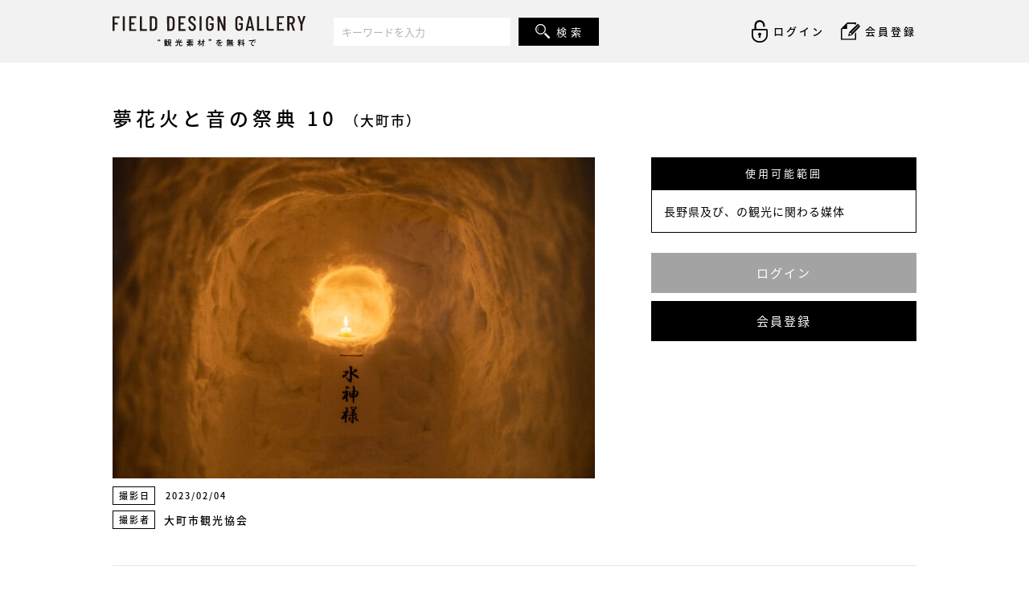

--- FILE ---
content_type: text/html; charset=UTF-8
request_url: https://gallery.field-design.jp/%E5%A4%A2%E8%8A%B1%E7%81%AB%E3%81%A8%E9%9F%B3%E3%81%AE%E7%A5%AD%E5%85%B8-010/
body_size: 11214
content:
<!DOCTYPE html>
<html lang="ja">
<head>
<meta charset="utf-8">
<!--[if IE]> <meta http-equiv="X-UA-Compatible" content="IE=edge"> <![endif]-->
<meta name="viewport" content="width=device-width,initial-scale=1.0,minimum-scale=1.0">

<meta name="description" content="長野県を中心に観光PRを目的とした利用であれば、用途を問わず無料で利用できる写真・画像の素材ダウンロードサイト「FIELD DESIGN GALLERY」です。ロイヤリティフリーだから何度でもご利用いただけます。">
<!-- icons -->
<link rel="shortcut icon" href="/assets/img/icon/favicon.ico">
<link rel="apple-touch-icon" href="/assets/img/icon/apple-touch-icon.png">
<!-- Google Font -->
<link href="https://fonts.googleapis.com/css?family=Barlow+Condensed" rel="stylesheet">
<!-- Stylesheet -->
<link rel="stylesheet" href="https://cdnjs.cloudflare.com/ajax/libs/normalize/5.0.0/normalize.min.css">
<link rel="stylesheet" href="/assets/css/style.css">
<!-- Modernizr -->
<script src="https://cdnjs.cloudflare.com/ajax/libs/modernizr/2.8.3/modernizr.min.js"></script>
<!--- jQuery -->
<script src="https://code.jquery.com/jquery-3.2.1.min.js"></script>
<script src="https://code.jquery.com/jquery-migrate-3.0.1.min.js"></script>


		<!-- All in One SEO 4.5.9.2 - aioseo.com -->
		<title>夢花火と音の祭典 10 | FIELD DESIGN GALLERY</title>
		<meta name="description" content="夢花火と音の祭典 10" />
		<meta name="robots" content="max-image-preview:large" />
		<link rel="canonical" href="https://gallery.field-design.jp/%e5%a4%a2%e8%8a%b1%e7%81%ab%e3%81%a8%e9%9f%b3%e3%81%ae%e7%a5%ad%e5%85%b8-010/" />
		<meta name="generator" content="All in One SEO (AIOSEO) 4.5.9.2" />
		<meta property="og:locale" content="ja_JP" />
		<meta property="og:site_name" content="FIELD DESIGN GALLERY | 長野県を中心に観光PRを目的とした利用であれば、用途を問わず無料で利用できる写真・画像の素材ダウンロードサイト「FIELD DESIGN GALLERY」です。ロイヤリティフリーだから何度でもご利用いただけます。" />
		<meta property="og:type" content="article" />
		<meta property="og:title" content="夢花火と音の祭典 10 | FIELD DESIGN GALLERY" />
		<meta property="og:description" content="夢花火と音の祭典 10" />
		<meta property="og:url" content="https://gallery.field-design.jp/%e5%a4%a2%e8%8a%b1%e7%81%ab%e3%81%a8%e9%9f%b3%e3%81%ae%e7%a5%ad%e5%85%b8-010/" />
		<meta property="article:published_time" content="2023-02-15T07:14:18+00:00" />
		<meta property="article:modified_time" content="2023-02-15T07:31:01+00:00" />
		<meta name="twitter:card" content="summary_large_image" />
		<meta name="twitter:title" content="夢花火と音の祭典 10 | FIELD DESIGN GALLERY" />
		<meta name="twitter:description" content="夢花火と音の祭典 10" />
		<meta name="google" content="nositelinkssearchbox" />
		<script type="application/ld+json" class="aioseo-schema">
			{"@context":"https:\/\/schema.org","@graph":[{"@type":"BreadcrumbList","@id":"https:\/\/gallery.field-design.jp\/%e5%a4%a2%e8%8a%b1%e7%81%ab%e3%81%a8%e9%9f%b3%e3%81%ae%e7%a5%ad%e5%85%b8-010\/#breadcrumblist","itemListElement":[{"@type":"ListItem","@id":"https:\/\/gallery.field-design.jp\/#listItem","position":1,"name":"\u5bb6","item":"https:\/\/gallery.field-design.jp\/","nextItem":"https:\/\/gallery.field-design.jp\/%e5%a4%a2%e8%8a%b1%e7%81%ab%e3%81%a8%e9%9f%b3%e3%81%ae%e7%a5%ad%e5%85%b8-010\/#listItem"},{"@type":"ListItem","@id":"https:\/\/gallery.field-design.jp\/%e5%a4%a2%e8%8a%b1%e7%81%ab%e3%81%a8%e9%9f%b3%e3%81%ae%e7%a5%ad%e5%85%b8-010\/#listItem","position":2,"name":"\u5922\u82b1\u706b\u3068\u97f3\u306e\u796d\u5178 10","previousItem":"https:\/\/gallery.field-design.jp\/#listItem"}]},{"@type":"ItemPage","@id":"https:\/\/gallery.field-design.jp\/%e5%a4%a2%e8%8a%b1%e7%81%ab%e3%81%a8%e9%9f%b3%e3%81%ae%e7%a5%ad%e5%85%b8-010\/#itempage","url":"https:\/\/gallery.field-design.jp\/%e5%a4%a2%e8%8a%b1%e7%81%ab%e3%81%a8%e9%9f%b3%e3%81%ae%e7%a5%ad%e5%85%b8-010\/","name":"\u5922\u82b1\u706b\u3068\u97f3\u306e\u796d\u5178 10 | FIELD DESIGN GALLERY","description":"\u5922\u82b1\u706b\u3068\u97f3\u306e\u796d\u5178 10","inLanguage":"ja","isPartOf":{"@id":"https:\/\/gallery.field-design.jp\/#website"},"breadcrumb":{"@id":"https:\/\/gallery.field-design.jp\/%e5%a4%a2%e8%8a%b1%e7%81%ab%e3%81%a8%e9%9f%b3%e3%81%ae%e7%a5%ad%e5%85%b8-010\/#breadcrumblist"},"author":{"@id":"https:\/\/gallery.field-design.jp\/author\/omachi_test\/#author"},"creator":{"@id":"https:\/\/gallery.field-design.jp\/author\/omachi_test\/#author"},"datePublished":"2023-02-15T16:14:18+09:00","dateModified":"2023-02-15T16:31:01+09:00"},{"@type":"Organization","@id":"https:\/\/gallery.field-design.jp\/#organization","name":"FIELD DESIGN GALLERY","url":"https:\/\/gallery.field-design.jp\/"},{"@type":"Person","@id":"https:\/\/gallery.field-design.jp\/author\/omachi_test\/#author","url":"https:\/\/gallery.field-design.jp\/author\/omachi_test\/","name":"omachi_test","image":{"@type":"ImageObject","@id":"https:\/\/gallery.field-design.jp\/%e5%a4%a2%e8%8a%b1%e7%81%ab%e3%81%a8%e9%9f%b3%e3%81%ae%e7%a5%ad%e5%85%b8-010\/#authorImage","url":"https:\/\/gallery.field-design.jp\/wp-content\/plugins\/ultimate-member\/assets\/img\/default_avatar.jpg","width":96,"height":96,"caption":"omachi_test"}},{"@type":"WebSite","@id":"https:\/\/gallery.field-design.jp\/#website","url":"https:\/\/gallery.field-design.jp\/","name":"FIELD DESIGN GALLERY","description":"\u9577\u91ce\u770c\u3092\u4e2d\u5fc3\u306b\u89b3\u5149PR\u3092\u76ee\u7684\u3068\u3057\u305f\u5229\u7528\u3067\u3042\u308c\u3070\u3001\u7528\u9014\u3092\u554f\u308f\u305a\u7121\u6599\u3067\u5229\u7528\u3067\u304d\u308b\u5199\u771f\u30fb\u753b\u50cf\u306e\u7d20\u6750\u30c0\u30a6\u30f3\u30ed\u30fc\u30c9\u30b5\u30a4\u30c8\u300cFIELD DESIGN GALLERY\u300d\u3067\u3059\u3002\u30ed\u30a4\u30e4\u30ea\u30c6\u30a3\u30d5\u30ea\u30fc\u3060\u304b\u3089\u4f55\u5ea6\u3067\u3082\u3054\u5229\u7528\u3044\u305f\u3060\u3051\u307e\u3059\u3002","inLanguage":"ja","publisher":{"@id":"https:\/\/gallery.field-design.jp\/#organization"}}]}
		</script>
		<!-- All in One SEO -->

<script type="text/javascript">
/* <![CDATA[ */
window._wpemojiSettings = {"baseUrl":"https:\/\/s.w.org\/images\/core\/emoji\/14.0.0\/72x72\/","ext":".png","svgUrl":"https:\/\/s.w.org\/images\/core\/emoji\/14.0.0\/svg\/","svgExt":".svg","source":{"concatemoji":"https:\/\/gallery.field-design.jp\/wp-includes\/js\/wp-emoji-release.min.js?ver=6.4.7"}};
/*! This file is auto-generated */
!function(i,n){var o,s,e;function c(e){try{var t={supportTests:e,timestamp:(new Date).valueOf()};sessionStorage.setItem(o,JSON.stringify(t))}catch(e){}}function p(e,t,n){e.clearRect(0,0,e.canvas.width,e.canvas.height),e.fillText(t,0,0);var t=new Uint32Array(e.getImageData(0,0,e.canvas.width,e.canvas.height).data),r=(e.clearRect(0,0,e.canvas.width,e.canvas.height),e.fillText(n,0,0),new Uint32Array(e.getImageData(0,0,e.canvas.width,e.canvas.height).data));return t.every(function(e,t){return e===r[t]})}function u(e,t,n){switch(t){case"flag":return n(e,"\ud83c\udff3\ufe0f\u200d\u26a7\ufe0f","\ud83c\udff3\ufe0f\u200b\u26a7\ufe0f")?!1:!n(e,"\ud83c\uddfa\ud83c\uddf3","\ud83c\uddfa\u200b\ud83c\uddf3")&&!n(e,"\ud83c\udff4\udb40\udc67\udb40\udc62\udb40\udc65\udb40\udc6e\udb40\udc67\udb40\udc7f","\ud83c\udff4\u200b\udb40\udc67\u200b\udb40\udc62\u200b\udb40\udc65\u200b\udb40\udc6e\u200b\udb40\udc67\u200b\udb40\udc7f");case"emoji":return!n(e,"\ud83e\udef1\ud83c\udffb\u200d\ud83e\udef2\ud83c\udfff","\ud83e\udef1\ud83c\udffb\u200b\ud83e\udef2\ud83c\udfff")}return!1}function f(e,t,n){var r="undefined"!=typeof WorkerGlobalScope&&self instanceof WorkerGlobalScope?new OffscreenCanvas(300,150):i.createElement("canvas"),a=r.getContext("2d",{willReadFrequently:!0}),o=(a.textBaseline="top",a.font="600 32px Arial",{});return e.forEach(function(e){o[e]=t(a,e,n)}),o}function t(e){var t=i.createElement("script");t.src=e,t.defer=!0,i.head.appendChild(t)}"undefined"!=typeof Promise&&(o="wpEmojiSettingsSupports",s=["flag","emoji"],n.supports={everything:!0,everythingExceptFlag:!0},e=new Promise(function(e){i.addEventListener("DOMContentLoaded",e,{once:!0})}),new Promise(function(t){var n=function(){try{var e=JSON.parse(sessionStorage.getItem(o));if("object"==typeof e&&"number"==typeof e.timestamp&&(new Date).valueOf()<e.timestamp+604800&&"object"==typeof e.supportTests)return e.supportTests}catch(e){}return null}();if(!n){if("undefined"!=typeof Worker&&"undefined"!=typeof OffscreenCanvas&&"undefined"!=typeof URL&&URL.createObjectURL&&"undefined"!=typeof Blob)try{var e="postMessage("+f.toString()+"("+[JSON.stringify(s),u.toString(),p.toString()].join(",")+"));",r=new Blob([e],{type:"text/javascript"}),a=new Worker(URL.createObjectURL(r),{name:"wpTestEmojiSupports"});return void(a.onmessage=function(e){c(n=e.data),a.terminate(),t(n)})}catch(e){}c(n=f(s,u,p))}t(n)}).then(function(e){for(var t in e)n.supports[t]=e[t],n.supports.everything=n.supports.everything&&n.supports[t],"flag"!==t&&(n.supports.everythingExceptFlag=n.supports.everythingExceptFlag&&n.supports[t]);n.supports.everythingExceptFlag=n.supports.everythingExceptFlag&&!n.supports.flag,n.DOMReady=!1,n.readyCallback=function(){n.DOMReady=!0}}).then(function(){return e}).then(function(){var e;n.supports.everything||(n.readyCallback(),(e=n.source||{}).concatemoji?t(e.concatemoji):e.wpemoji&&e.twemoji&&(t(e.twemoji),t(e.wpemoji)))}))}((window,document),window._wpemojiSettings);
/* ]]> */
</script>
<style id='wp-emoji-styles-inline-css' type='text/css'>

	img.wp-smiley, img.emoji {
		display: inline !important;
		border: none !important;
		box-shadow: none !important;
		height: 1em !important;
		width: 1em !important;
		margin: 0 0.07em !important;
		vertical-align: -0.1em !important;
		background: none !important;
		padding: 0 !important;
	}
</style>
<link rel='stylesheet' id='wp-block-library-css' href='https://gallery.field-design.jp/wp-includes/css/dist/block-library/style.min.css?ver=6.4.7' type='text/css' media='all' />
<style id='classic-theme-styles-inline-css' type='text/css'>
/*! This file is auto-generated */
.wp-block-button__link{color:#fff;background-color:#32373c;border-radius:9999px;box-shadow:none;text-decoration:none;padding:calc(.667em + 2px) calc(1.333em + 2px);font-size:1.125em}.wp-block-file__button{background:#32373c;color:#fff;text-decoration:none}
</style>
<style id='global-styles-inline-css' type='text/css'>
body{--wp--preset--color--black: #000000;--wp--preset--color--cyan-bluish-gray: #abb8c3;--wp--preset--color--white: #ffffff;--wp--preset--color--pale-pink: #f78da7;--wp--preset--color--vivid-red: #cf2e2e;--wp--preset--color--luminous-vivid-orange: #ff6900;--wp--preset--color--luminous-vivid-amber: #fcb900;--wp--preset--color--light-green-cyan: #7bdcb5;--wp--preset--color--vivid-green-cyan: #00d084;--wp--preset--color--pale-cyan-blue: #8ed1fc;--wp--preset--color--vivid-cyan-blue: #0693e3;--wp--preset--color--vivid-purple: #9b51e0;--wp--preset--gradient--vivid-cyan-blue-to-vivid-purple: linear-gradient(135deg,rgba(6,147,227,1) 0%,rgb(155,81,224) 100%);--wp--preset--gradient--light-green-cyan-to-vivid-green-cyan: linear-gradient(135deg,rgb(122,220,180) 0%,rgb(0,208,130) 100%);--wp--preset--gradient--luminous-vivid-amber-to-luminous-vivid-orange: linear-gradient(135deg,rgba(252,185,0,1) 0%,rgba(255,105,0,1) 100%);--wp--preset--gradient--luminous-vivid-orange-to-vivid-red: linear-gradient(135deg,rgba(255,105,0,1) 0%,rgb(207,46,46) 100%);--wp--preset--gradient--very-light-gray-to-cyan-bluish-gray: linear-gradient(135deg,rgb(238,238,238) 0%,rgb(169,184,195) 100%);--wp--preset--gradient--cool-to-warm-spectrum: linear-gradient(135deg,rgb(74,234,220) 0%,rgb(151,120,209) 20%,rgb(207,42,186) 40%,rgb(238,44,130) 60%,rgb(251,105,98) 80%,rgb(254,248,76) 100%);--wp--preset--gradient--blush-light-purple: linear-gradient(135deg,rgb(255,206,236) 0%,rgb(152,150,240) 100%);--wp--preset--gradient--blush-bordeaux: linear-gradient(135deg,rgb(254,205,165) 0%,rgb(254,45,45) 50%,rgb(107,0,62) 100%);--wp--preset--gradient--luminous-dusk: linear-gradient(135deg,rgb(255,203,112) 0%,rgb(199,81,192) 50%,rgb(65,88,208) 100%);--wp--preset--gradient--pale-ocean: linear-gradient(135deg,rgb(255,245,203) 0%,rgb(182,227,212) 50%,rgb(51,167,181) 100%);--wp--preset--gradient--electric-grass: linear-gradient(135deg,rgb(202,248,128) 0%,rgb(113,206,126) 100%);--wp--preset--gradient--midnight: linear-gradient(135deg,rgb(2,3,129) 0%,rgb(40,116,252) 100%);--wp--preset--font-size--small: 13px;--wp--preset--font-size--medium: 20px;--wp--preset--font-size--large: 36px;--wp--preset--font-size--x-large: 42px;--wp--preset--spacing--20: 0.44rem;--wp--preset--spacing--30: 0.67rem;--wp--preset--spacing--40: 1rem;--wp--preset--spacing--50: 1.5rem;--wp--preset--spacing--60: 2.25rem;--wp--preset--spacing--70: 3.38rem;--wp--preset--spacing--80: 5.06rem;--wp--preset--shadow--natural: 6px 6px 9px rgba(0, 0, 0, 0.2);--wp--preset--shadow--deep: 12px 12px 50px rgba(0, 0, 0, 0.4);--wp--preset--shadow--sharp: 6px 6px 0px rgba(0, 0, 0, 0.2);--wp--preset--shadow--outlined: 6px 6px 0px -3px rgba(255, 255, 255, 1), 6px 6px rgba(0, 0, 0, 1);--wp--preset--shadow--crisp: 6px 6px 0px rgba(0, 0, 0, 1);}:where(.is-layout-flex){gap: 0.5em;}:where(.is-layout-grid){gap: 0.5em;}body .is-layout-flow > .alignleft{float: left;margin-inline-start: 0;margin-inline-end: 2em;}body .is-layout-flow > .alignright{float: right;margin-inline-start: 2em;margin-inline-end: 0;}body .is-layout-flow > .aligncenter{margin-left: auto !important;margin-right: auto !important;}body .is-layout-constrained > .alignleft{float: left;margin-inline-start: 0;margin-inline-end: 2em;}body .is-layout-constrained > .alignright{float: right;margin-inline-start: 2em;margin-inline-end: 0;}body .is-layout-constrained > .aligncenter{margin-left: auto !important;margin-right: auto !important;}body .is-layout-constrained > :where(:not(.alignleft):not(.alignright):not(.alignfull)){max-width: var(--wp--style--global--content-size);margin-left: auto !important;margin-right: auto !important;}body .is-layout-constrained > .alignwide{max-width: var(--wp--style--global--wide-size);}body .is-layout-flex{display: flex;}body .is-layout-flex{flex-wrap: wrap;align-items: center;}body .is-layout-flex > *{margin: 0;}body .is-layout-grid{display: grid;}body .is-layout-grid > *{margin: 0;}:where(.wp-block-columns.is-layout-flex){gap: 2em;}:where(.wp-block-columns.is-layout-grid){gap: 2em;}:where(.wp-block-post-template.is-layout-flex){gap: 1.25em;}:where(.wp-block-post-template.is-layout-grid){gap: 1.25em;}.has-black-color{color: var(--wp--preset--color--black) !important;}.has-cyan-bluish-gray-color{color: var(--wp--preset--color--cyan-bluish-gray) !important;}.has-white-color{color: var(--wp--preset--color--white) !important;}.has-pale-pink-color{color: var(--wp--preset--color--pale-pink) !important;}.has-vivid-red-color{color: var(--wp--preset--color--vivid-red) !important;}.has-luminous-vivid-orange-color{color: var(--wp--preset--color--luminous-vivid-orange) !important;}.has-luminous-vivid-amber-color{color: var(--wp--preset--color--luminous-vivid-amber) !important;}.has-light-green-cyan-color{color: var(--wp--preset--color--light-green-cyan) !important;}.has-vivid-green-cyan-color{color: var(--wp--preset--color--vivid-green-cyan) !important;}.has-pale-cyan-blue-color{color: var(--wp--preset--color--pale-cyan-blue) !important;}.has-vivid-cyan-blue-color{color: var(--wp--preset--color--vivid-cyan-blue) !important;}.has-vivid-purple-color{color: var(--wp--preset--color--vivid-purple) !important;}.has-black-background-color{background-color: var(--wp--preset--color--black) !important;}.has-cyan-bluish-gray-background-color{background-color: var(--wp--preset--color--cyan-bluish-gray) !important;}.has-white-background-color{background-color: var(--wp--preset--color--white) !important;}.has-pale-pink-background-color{background-color: var(--wp--preset--color--pale-pink) !important;}.has-vivid-red-background-color{background-color: var(--wp--preset--color--vivid-red) !important;}.has-luminous-vivid-orange-background-color{background-color: var(--wp--preset--color--luminous-vivid-orange) !important;}.has-luminous-vivid-amber-background-color{background-color: var(--wp--preset--color--luminous-vivid-amber) !important;}.has-light-green-cyan-background-color{background-color: var(--wp--preset--color--light-green-cyan) !important;}.has-vivid-green-cyan-background-color{background-color: var(--wp--preset--color--vivid-green-cyan) !important;}.has-pale-cyan-blue-background-color{background-color: var(--wp--preset--color--pale-cyan-blue) !important;}.has-vivid-cyan-blue-background-color{background-color: var(--wp--preset--color--vivid-cyan-blue) !important;}.has-vivid-purple-background-color{background-color: var(--wp--preset--color--vivid-purple) !important;}.has-black-border-color{border-color: var(--wp--preset--color--black) !important;}.has-cyan-bluish-gray-border-color{border-color: var(--wp--preset--color--cyan-bluish-gray) !important;}.has-white-border-color{border-color: var(--wp--preset--color--white) !important;}.has-pale-pink-border-color{border-color: var(--wp--preset--color--pale-pink) !important;}.has-vivid-red-border-color{border-color: var(--wp--preset--color--vivid-red) !important;}.has-luminous-vivid-orange-border-color{border-color: var(--wp--preset--color--luminous-vivid-orange) !important;}.has-luminous-vivid-amber-border-color{border-color: var(--wp--preset--color--luminous-vivid-amber) !important;}.has-light-green-cyan-border-color{border-color: var(--wp--preset--color--light-green-cyan) !important;}.has-vivid-green-cyan-border-color{border-color: var(--wp--preset--color--vivid-green-cyan) !important;}.has-pale-cyan-blue-border-color{border-color: var(--wp--preset--color--pale-cyan-blue) !important;}.has-vivid-cyan-blue-border-color{border-color: var(--wp--preset--color--vivid-cyan-blue) !important;}.has-vivid-purple-border-color{border-color: var(--wp--preset--color--vivid-purple) !important;}.has-vivid-cyan-blue-to-vivid-purple-gradient-background{background: var(--wp--preset--gradient--vivid-cyan-blue-to-vivid-purple) !important;}.has-light-green-cyan-to-vivid-green-cyan-gradient-background{background: var(--wp--preset--gradient--light-green-cyan-to-vivid-green-cyan) !important;}.has-luminous-vivid-amber-to-luminous-vivid-orange-gradient-background{background: var(--wp--preset--gradient--luminous-vivid-amber-to-luminous-vivid-orange) !important;}.has-luminous-vivid-orange-to-vivid-red-gradient-background{background: var(--wp--preset--gradient--luminous-vivid-orange-to-vivid-red) !important;}.has-very-light-gray-to-cyan-bluish-gray-gradient-background{background: var(--wp--preset--gradient--very-light-gray-to-cyan-bluish-gray) !important;}.has-cool-to-warm-spectrum-gradient-background{background: var(--wp--preset--gradient--cool-to-warm-spectrum) !important;}.has-blush-light-purple-gradient-background{background: var(--wp--preset--gradient--blush-light-purple) !important;}.has-blush-bordeaux-gradient-background{background: var(--wp--preset--gradient--blush-bordeaux) !important;}.has-luminous-dusk-gradient-background{background: var(--wp--preset--gradient--luminous-dusk) !important;}.has-pale-ocean-gradient-background{background: var(--wp--preset--gradient--pale-ocean) !important;}.has-electric-grass-gradient-background{background: var(--wp--preset--gradient--electric-grass) !important;}.has-midnight-gradient-background{background: var(--wp--preset--gradient--midnight) !important;}.has-small-font-size{font-size: var(--wp--preset--font-size--small) !important;}.has-medium-font-size{font-size: var(--wp--preset--font-size--medium) !important;}.has-large-font-size{font-size: var(--wp--preset--font-size--large) !important;}.has-x-large-font-size{font-size: var(--wp--preset--font-size--x-large) !important;}
.wp-block-navigation a:where(:not(.wp-element-button)){color: inherit;}
:where(.wp-block-post-template.is-layout-flex){gap: 1.25em;}:where(.wp-block-post-template.is-layout-grid){gap: 1.25em;}
:where(.wp-block-columns.is-layout-flex){gap: 2em;}:where(.wp-block-columns.is-layout-grid){gap: 2em;}
.wp-block-pullquote{font-size: 1.5em;line-height: 1.6;}
</style>
<link rel='stylesheet' id='um_modal-css' href='https://gallery.field-design.jp/wp-content/plugins/ultimate-member/assets/css/um-modal.min.css?ver=2.8.4' type='text/css' media='all' />
<link rel='stylesheet' id='um_ui-css' href='https://gallery.field-design.jp/wp-content/plugins/ultimate-member/assets/libs/jquery-ui/jquery-ui.min.css?ver=1.13.2' type='text/css' media='all' />
<link rel='stylesheet' id='um_tipsy-css' href='https://gallery.field-design.jp/wp-content/plugins/ultimate-member/assets/libs/tipsy/tipsy.min.css?ver=1.0.0a' type='text/css' media='all' />
<link rel='stylesheet' id='um_raty-css' href='https://gallery.field-design.jp/wp-content/plugins/ultimate-member/assets/libs/raty/um-raty.min.css?ver=2.6.0' type='text/css' media='all' />
<link rel='stylesheet' id='um_fonticons_ii-css' href='https://gallery.field-design.jp/wp-content/plugins/ultimate-member/assets/libs/legacy/fonticons/fonticons-ii.min.css?ver=2.8.4' type='text/css' media='all' />
<link rel='stylesheet' id='um_fonticons_fa-css' href='https://gallery.field-design.jp/wp-content/plugins/ultimate-member/assets/libs/legacy/fonticons/fonticons-fa.min.css?ver=2.8.4' type='text/css' media='all' />
<link rel='stylesheet' id='select2-css' href='https://gallery.field-design.jp/wp-content/plugins/ultimate-member/assets/libs/select2/select2.min.css?ver=4.0.13' type='text/css' media='all' />
<link rel='stylesheet' id='um_fileupload-css' href='https://gallery.field-design.jp/wp-content/plugins/ultimate-member/assets/css/um-fileupload.min.css?ver=2.8.4' type='text/css' media='all' />
<link rel='stylesheet' id='um_datetime-css' href='https://gallery.field-design.jp/wp-content/plugins/ultimate-member/assets/libs/pickadate/default.min.css?ver=3.6.2' type='text/css' media='all' />
<link rel='stylesheet' id='um_datetime_date-css' href='https://gallery.field-design.jp/wp-content/plugins/ultimate-member/assets/libs/pickadate/default.date.min.css?ver=3.6.2' type='text/css' media='all' />
<link rel='stylesheet' id='um_datetime_time-css' href='https://gallery.field-design.jp/wp-content/plugins/ultimate-member/assets/libs/pickadate/default.time.min.css?ver=3.6.2' type='text/css' media='all' />
<link rel='stylesheet' id='um_common-css' href='https://gallery.field-design.jp/wp-content/plugins/ultimate-member/assets/css/common.min.css?ver=2.8.4' type='text/css' media='all' />
<link rel='stylesheet' id='um_responsive-css' href='https://gallery.field-design.jp/wp-content/plugins/ultimate-member/assets/css/um-responsive.min.css?ver=2.8.4' type='text/css' media='all' />
<link rel='stylesheet' id='um_styles-css' href='https://gallery.field-design.jp/wp-content/plugins/ultimate-member/assets/css/um-styles.min.css?ver=2.8.4' type='text/css' media='all' />
<link rel='stylesheet' id='um_crop-css' href='https://gallery.field-design.jp/wp-content/plugins/ultimate-member/assets/libs/cropper/cropper.min.css?ver=1.6.1' type='text/css' media='all' />
<link rel='stylesheet' id='um_profile-css' href='https://gallery.field-design.jp/wp-content/plugins/ultimate-member/assets/css/um-profile.min.css?ver=2.8.4' type='text/css' media='all' />
<link rel='stylesheet' id='um_account-css' href='https://gallery.field-design.jp/wp-content/plugins/ultimate-member/assets/css/um-account.min.css?ver=2.8.4' type='text/css' media='all' />
<link rel='stylesheet' id='um_misc-css' href='https://gallery.field-design.jp/wp-content/plugins/ultimate-member/assets/css/um-misc.min.css?ver=2.8.4' type='text/css' media='all' />
<link rel='stylesheet' id='um_default_css-css' href='https://gallery.field-design.jp/wp-content/plugins/ultimate-member/assets/css/um-old-default.min.css?ver=2.8.4' type='text/css' media='all' />
<script type="text/javascript" src="https://gallery.field-design.jp/wp-includes/js/jquery/jquery.min.js?ver=3.7.1" id="jquery-core-js"></script>
<script type="text/javascript" src="https://gallery.field-design.jp/wp-includes/js/jquery/jquery-migrate.min.js?ver=3.4.1" id="jquery-migrate-js"></script>
<script type="text/javascript" src="https://gallery.field-design.jp/wp-content/plugins/ultimate-member/assets/js/um-gdpr.min.js?ver=2.8.4" id="um-gdpr-js"></script>
<link rel="https://api.w.org/" href="https://gallery.field-design.jp/wp-json/" /><link rel="alternate" type="application/json" href="https://gallery.field-design.jp/wp-json/wp/v2/media/3656" /><link rel="EditURI" type="application/rsd+xml" title="RSD" href="https://gallery.field-design.jp/xmlrpc.php?rsd" />
<meta name="generator" content="WordPress 6.4.7" />
<link rel='shortlink' href='https://gallery.field-design.jp/?p=3656' />
<link rel="alternate" type="application/json+oembed" href="https://gallery.field-design.jp/wp-json/oembed/1.0/embed?url=https%3A%2F%2Fgallery.field-design.jp%2F%25e5%25a4%25a2%25e8%258a%25b1%25e7%2581%25ab%25e3%2581%25a8%25e9%259f%25b3%25e3%2581%25ae%25e7%25a5%25ad%25e5%2585%25b8-010%2F" />
<link rel="alternate" type="text/xml+oembed" href="https://gallery.field-design.jp/wp-json/oembed/1.0/embed?url=https%3A%2F%2Fgallery.field-design.jp%2F%25e5%25a4%25a2%25e8%258a%25b1%25e7%2581%25ab%25e3%2581%25a8%25e9%259f%25b3%25e3%2581%25ae%25e7%25a5%25ad%25e5%2585%25b8-010%2F&#038;format=xml" />
		<style type="text/css">
			.um_request_name {
				display: none !important;
			}
		</style>
			<script>
			document.documentElement.className = document.documentElement.className.replace( 'no-js', 'js' );
		</script>
				<style>
			.no-js img.lazyload { display: none; }
			figure.wp-block-image img.lazyloading { min-width: 150px; }
							.lazyload, .lazyloading { opacity: 0; }
				.lazyloaded {
					opacity: 1;
					transition: opacity 400ms;
					transition-delay: 0ms;
				}
					</style>
		</head>
<body class="page" id="top">
<!-- Google Tag Manager -->
<script>(function(w,d,s,l,i){w[l]=w[l]||[];w[l].push({'gtm.start':
new Date().getTime(),event:'gtm.js'});var f=d.getElementsByTagName(s)[0],
j=d.createElement(s),dl=l!='dataLayer'?'&l='+l:'';j.async=true;j.src=
'https://www.googletagmanager.com/gtm.js?id='+i+dl;f.parentNode.insertBefore(j,f);
})(window,document,'script','dataLayer','GTM-PCX8VBG');</script>
<!-- End Google Tag Manager -->
<!-- Google Tag Manager (noscript) -->
<noscript><iframe 
height="0" width="0" style="display:none;visibility:hidden" data-src="https://www.googletagmanager.com/ns.html?id=GTM-PCX8VBG" class="lazyload" src="[data-uri]"></iframe></noscript>
<!-- End Google Tag Manager (noscript) -->
<!-- <script>jQuery(window).load(function(){ jQuery("[data-loading]").fadeOut(2000); });</script>
<div data-loading></div> -->
<!-- START global-header -->
<header class="global-header">
    <div data-lg>
        <div class="logo">
            <a href="/"><img  alt="FIELD DESIGN GALLERY 長野の観光素材を無料で" data-src="/assets/img/common/logo_header.svg" class="lazyload" src="[data-uri]"><noscript><img src="/assets/img/common/logo_header.svg" alt="FIELD DESIGN GALLERY 長野の観光素材を無料で"></noscript></a>
        </div>
        <form role="search" method="get" id="searchform" action="/">
            <div class="keyword">
                <div class="wrap">
                    <input type="text" value="" name="s" id="s" placeholder="キーワードを入力" />
            		<button type="submit" id="keywordsubmit" class="keyword-btn" /><span>検 索</span></button>
                </div>
            </div>
        </form>
        <nav class="pc-nav">
	                    <ul>
                <li><a class="login" href="#login"><img  alt="FIELD DESIGN GALLERY ログイン" data-src="/assets/img/common/icon_login.svg" class="lazyload" src="[data-uri]"><noscript><img src="/assets/img/common/icon_login.svg" alt="FIELD DESIGN GALLERY ログイン"></noscript><span>ログイン</span></a></li>
                <li><a href="/register"><img  alt="FIELD DESIGN GALLERY 会員登録" data-src="/assets/img/common/icon_entry.svg" class="lazyload" src="[data-uri]"><noscript><img src="/assets/img/common/icon_entry.svg" alt="FIELD DESIGN GALLERY 会員登録"></noscript><span>会員登録</span></a></li>
            </ul>
			        </nav>
        <!-- START sp-nav -->
<div class="sp-nav">
    <div class="button_container" id="toggle">
        <span class="top"></span>
        <span class="middle"></span>
        <span class="bottom"></span>
    </div>
    <div class="overlay" id="overlay">
        <nav class="overlay-menu">
            <ul>
                <li ><a href="/">Home</a></li>
                <li><a class="login" href="#login">ログイン</a></li>
                <li><a href="/register">会員登録</a></li>
                <li><a href="/contact">お問い合わせ</a></li>
                <li><a href="https://www.instagram.com/nagano_trip_gallery/" target="_blank">Instaglam</a></li>
            </ul>
        </nav>
    </div>
    <i class="fa fa-search header-sp-search"></i>
</div>
<!-- END sp-nav -->
    </div>
</header>
<div class="sp-search">
    <form role="search" method="get" id="searchform" action="/">
        <div class="wrap">
            <input type="text" value="" name="s" id="s" placeholder="キーワードを入力" />
            <button type="submit" id="keywordsubmit" class="keyword-btn" /><span>検 索</span></button>
        </div>
    </form>
</div>
<!-- START modal -->
<div id="login">
    <p class="ttl">ログイン</p>
    <form class="login-form" action="https://gallery.field-design.jp/wp-login.php?redirect_to=/%E5%A4%A2%E8%8A%B1%E7%81%AB%E3%81%A8%E9%9F%B3%E3%81%AE%E7%A5%AD%E5%85%B8-010/" method="post">
        <p><input type="text" name="log" data-autofocus="" required placeholder="メールアドレス" id="login_username" value=""></p>
        <p><input type="password" name="pwd" required placeholder="パスワード" id="login_password" value=""></p>
        <input type="hidden" name="next" value="">
        <div><input type="submit" value="ログイン"></div>
    </form>
    <div class="um-col-alt-b">
		<a href="https://gallery.field-design.jp/password-reset/" class="um-link-alt">パスワードをお忘れですか ?</a>
	</div>
</div>
<div id="entry">
    <p class="ttl ttl-entry">会員登録</p>
    <form class="entry-form" action="" method="post">
        <p>
            <span>会社名または屋号</span>
            <input type="text" name="company" data-autofocus="" required id="id_company">
        </p>
        <p>
            <span>氏名</span>
            <input type="text" name="name" data-autofocus="" required id="id_name">
        </p>
        <p>
            <span>住所</span>
            <input type="text" name="address" data-autofocus="" required id="id_address">
        </p>
        <p>
            <span>電話番号</span>
            <input type="tel" name="tel" data-autofocus="" required id="id_tel">
        </p>
        <p>
            <span>メールアドレス</span>
            <input type="email" name="mail" data-autofocus="" required id="id_mail">
        </p>
        <!-- <p>
            <span>使用目的</span>
            <textarea name="purpose" rows="4" required id="id_purpose"></textarea>
        </p> -->
        <div class="caution">
            <p>この登録を完了すると、<a href="#">利用規約</a>と<a href="#">プライバシーポリシー</a>に同意されたことになります。</p>
        </div>
        <div><input type="submit" value="登 録"></div>
    </form>
</div>
<!-- END modal -->
<!-- END global-header -->

<!-- START main -->
<div class="main">
<div class="cd-section cd-selected">


<article>
    <div data-lg>
        <h2>夢花火と音の祭典 10<span>（大町市）</span></h2>
        <section class="container">
            <div class="content">
	                            <div class="image" style="background-image: url(https://s3.ap-northeast-1.amazonaws.com/gallery.field-design.jp/wp-content/uploads/2023/02/15161426/46bf3b6e09be03ec54baaa45a5952a70-600x400.jpg);">
                </div>
                                <div class="remarks">
                    	                                    <div class="date">
                        <p><span class="frame">撮影日</span><span>2023/02/04</span></p>
                    </div>
                    
                                        <div class="photographer">
                        <p>
	                        <span class="frame">撮影者</span><span>大町市観光協会</span>
	                        	                    </p>
                    </div>
                    
					                </div>
            </div>
            <aside>
                <div class="usage-range">
                    <h3>使用可能範囲</h3>
		            <p>長野県及び、の観光に関わる媒体</p>                </div>

                                <div class="non-login">
                    <a class="btn-login login" href="#login">ログイン</a>
                    <a class="btn-entry" href="/register/">会員登録</a>
                </div>
				            </aside>
        </section>
        <section class="relation">
            <h4>関連写真</h4>
			            <ul>
	                            <li><a style="background-image: url(https://gallery.field-design.jp/wp-content/uploads/2021/07/RYO08752-600x400.jpg);" href="/ryo08752"></a></li>
                                <li><a style="background-image: url(https://s3.ap-northeast-1.amazonaws.com/gallery.field-design.jp/wp-content/uploads/2022/12/07193142/006-1-1-400x600.jpg);" href="/006-1"></a></li>
                                <li><a style="background-image: url(https://s3.ap-northeast-1.amazonaws.com/gallery.field-design.jp/wp-content/uploads/2023/02/15142256/d5bdc74a6c699ad9b09827ac53134667-600x400.jpg);" href="/%e9%b9%bf%e5%b3%b6%e6%a7%8d%e3%82%b9%e3%82%ad%e3%83%bc%e5%a0%b4-40"></a></li>
                                <li><a style="background-image: url(https://gallery.field-design.jp/wp-content/uploads/2018/06/IMG_7020_1-600x400.jpg);" href="/img_7020_1"></a></li>
                                <li><a style="background-image: url(https://gallery.field-design.jp/wp-content/uploads/2018/06/170927_zikkasegi_1-600x400.jpg);" href="/170927_zikkasegi_1"></a></li>
                            </ul>
<!--
            <div class="more">
                <a href="#">さらに見る</a>
            </div>
-->
                    </section>
        <section class="keyword">
            <h4>関連キーワード</h4>
            <ul>
	                            <li><a href="/media_area/%e9%95%b7%e9%87%8e%e7%9c%8c/"><span>長野県</span></a></li>
                                <li><a href="/media_area/%e5%a4%a7%e7%94%ba%e5%b8%82/"><span>大町市</span></a></li>
                	                            <li><a href="/media_category/%e5%86%99%e7%9c%9f/"><span>写真</span></a></li>
                                <li><a href="/media_category/%e5%a4%9c%e6%99%af/"><span>夜景</span></a></li>
                                <li><a href="/media_category/%e5%86%ac/"><span>冬</span></a></li>
                                <li><a href="/media_category/%e7%a5%ad%e3%83%bb%e3%82%a4%e3%83%99%e3%83%b3%e3%83%88/"><span>祭・イベント</span></a></li>
                	                        </ul>
        </section>
    </div>
</article>



</div><!-- END cd-section -->
</div>
<!-- END main -->

<div class="cd-overlay"><!-- shadow layer visible when navigation is visible --></div>

<div class="btn-request">
    <a href="/request" data-smooth><i class="fa fa-paper-plane" aria-hidden="true"></i> <span>写真・映像撮影に関するお問い合わせはお気軽に</span></a>
</div>

<!-- START footer -->
<div class="backtop"><a href="#">PAGE TOP</a></div>
<footer>
    <div data-lg>
        <div class="logo">
            <a href="/">
                <img  alt="FIELD DESIGN GALLERY 長野の観光素材を無料で" data-src="/assets/img/common/logo_footer.svg" class="lazyload" src="[data-uri]"><noscript><img src="/assets/img/common/logo_footer.svg" alt="FIELD DESIGN GALLERY 長野の観光素材を無料で"></noscript>
            </a>
        </div>
        <ul class="nav-footer">
            <li><a href="/contact">＞ お問い合わせ</a></li>
            <li><a href="https://field-design.jp/" target="_blank">＞ 運営会社</a></li>
            <li><a href="/terms">＞ ご利用規約</a></li>
            <li><a href="/privacy-policy">＞ プライバシーポリシー</a></li>
        </ul>
        <p class="copyright">Copyright(C) field design gallerry All rights reserved.</p>
    </div>
</footer>
<!-- END footer -->

<!-- WEB Fonts -->
<link href="https://fonts.googleapis.com/earlyaccess/notosansjapanese.css" data-webfonts />
<link href="https://fonts.googleapis.com/earlyaccess/sawarabimincho.css" data-webfonts />
<!-- icon Fonts -->
<link rel="stylesheet" href="https://maxcdn.bootstrapcdn.com/font-awesome/4.7.0/css/font-awesome.min.css">

<!-- Optional Stylesheets -->
<link rel="stylesheet" href="https://cdnjs.cloudflare.com/ajax/libs/animate.css/3.5.2/animate.min.css">
<!-- Common Script -->
<script src="https://cdnjs.cloudflare.com/ajax/libs/flexibility/1.0.6/flexibility.js"></script>
<script src="https://cdnjs.cloudflare.com/ajax/libs/jquery-smooth-scroll/2.0.0/jquery.smooth-scroll.min.js"></script>
<script src="https://cdnjs.cloudflare.com/ajax/libs/jquery.matchHeight/0.7.0/jquery.matchHeight-min.js"></script>
<script src="/assets/js/3d-bold-navigation.min.js"></script>
<link rel="stylesheet" href="/assets/css/3d-bold-navigation.css">
<script src="/assets/js/modaal.min.js"></script>
<script src="/assets/js/common.min.js"></script>

<!-- Google map javascript api v3 -->
<script src="//maps.googleapis.com/maps/api/js?key="></script>

<!-- Page Script -->
<script>
//ダウンロードボタン
(function($){
$(function() {
    $('#downloadButton a').on('click', function(e){
        var hrefPath = $(this).attr('href');
        var fileName = $(this).attr('href').replace(/\\/g,'/').replace( /.*\//, '' );
        $target = $(e.target);
        $target.attr({
            download: fileName,
            href: hrefPath
        });
    });
});
})(jQuery);
</script>

<!--<pre></pre>-->

<div id="um_upload_single" style="display:none"></div>

<div id="um_view_photo" style="display:none">

	<a href="javascript:void(0);" data-action="um_remove_modal" class="um-modal-close"
	   aria-label="写真モーダルを閉じる">
		<i class="um-faicon-times"></i>
	</a>

	<div class="um-modal-body photo">
		<div class="um-modal-photo"></div>
	</div>

</div>
<script type="text/javascript" src="https://gallery.field-design.jp/wp-content/plugins/wp-smushit/app/assets/js/smush-lazy-load.min.js?ver=3.15.5" id="smush-lazy-load-js"></script>
<script type="text/javascript" src="https://gallery.field-design.jp/wp-includes/js/underscore.min.js?ver=1.13.4" id="underscore-js"></script>
<script type="text/javascript" id="wp-util-js-extra">
/* <![CDATA[ */
var _wpUtilSettings = {"ajax":{"url":"\/wp-admin\/admin-ajax.php"}};
/* ]]> */
</script>
<script type="text/javascript" src="https://gallery.field-design.jp/wp-includes/js/wp-util.min.js?ver=6.4.7" id="wp-util-js"></script>
<script type="text/javascript" src="https://gallery.field-design.jp/wp-includes/js/dist/vendor/wp-polyfill-inert.min.js?ver=3.1.2" id="wp-polyfill-inert-js"></script>
<script type="text/javascript" src="https://gallery.field-design.jp/wp-includes/js/dist/vendor/regenerator-runtime.min.js?ver=0.14.0" id="regenerator-runtime-js"></script>
<script type="text/javascript" src="https://gallery.field-design.jp/wp-includes/js/dist/vendor/wp-polyfill.min.js?ver=3.15.0" id="wp-polyfill-js"></script>
<script type="text/javascript" src="https://gallery.field-design.jp/wp-includes/js/dist/hooks.min.js?ver=c6aec9a8d4e5a5d543a1" id="wp-hooks-js"></script>
<script type="text/javascript" src="https://gallery.field-design.jp/wp-includes/js/dist/i18n.min.js?ver=7701b0c3857f914212ef" id="wp-i18n-js"></script>
<script type="text/javascript" id="wp-i18n-js-after">
/* <![CDATA[ */
wp.i18n.setLocaleData( { 'text direction\u0004ltr': [ 'ltr' ] } );
/* ]]> */
</script>
<script type="text/javascript" src="https://gallery.field-design.jp/wp-content/plugins/ultimate-member/assets/libs/tipsy/tipsy.min.js?ver=1.0.0a" id="um_tipsy-js"></script>
<script type="text/javascript" src="https://gallery.field-design.jp/wp-content/plugins/ultimate-member/assets/libs/pickadate/picker.min.js?ver=3.6.2" id="um_datetime-js"></script>
<script type="text/javascript" src="https://gallery.field-design.jp/wp-content/plugins/ultimate-member/assets/libs/pickadate/picker.date.min.js?ver=3.6.2" id="um_datetime_date-js"></script>
<script type="text/javascript" src="https://gallery.field-design.jp/wp-content/plugins/ultimate-member/assets/libs/pickadate/picker.time.min.js?ver=3.6.2" id="um_datetime_time-js"></script>
<script type="text/javascript" src="https://gallery.field-design.jp/wp-content/plugins/ultimate-member/assets/libs/pickadate/translations/ja_JP.min.js?ver=3.6.2" id="um_datetime_locale-js"></script>
<script type="text/javascript" id="um_common-js-extra">
/* <![CDATA[ */
var um_common_variables = {"locale":"ja"};
var um_common_variables = {"locale":"ja"};
/* ]]> */
</script>
<script type="text/javascript" src="https://gallery.field-design.jp/wp-content/plugins/ultimate-member/assets/js/common.min.js?ver=2.8.4" id="um_common-js"></script>
<script type="text/javascript" src="https://gallery.field-design.jp/wp-content/plugins/ultimate-member/assets/libs/cropper/cropper.min.js?ver=1.6.1" id="um_crop-js"></script>
<script type="text/javascript" id="um_frontend_common-js-extra">
/* <![CDATA[ */
var um_frontend_common_variables = [];
/* ]]> */
</script>
<script type="text/javascript" src="https://gallery.field-design.jp/wp-content/plugins/ultimate-member/assets/js/common-frontend.min.js?ver=2.8.4" id="um_frontend_common-js"></script>
<script type="text/javascript" src="https://gallery.field-design.jp/wp-content/plugins/ultimate-member/assets/js/um-modal.min.js?ver=2.8.4" id="um_modal-js"></script>
<script type="text/javascript" src="https://gallery.field-design.jp/wp-content/plugins/ultimate-member/assets/libs/jquery-form/jquery-form.min.js?ver=2.8.4" id="um_jquery_form-js"></script>
<script type="text/javascript" src="https://gallery.field-design.jp/wp-content/plugins/ultimate-member/assets/libs/fileupload/fileupload.js?ver=2.8.4" id="um_fileupload-js"></script>
<script type="text/javascript" src="https://gallery.field-design.jp/wp-content/plugins/ultimate-member/assets/js/um-functions.min.js?ver=2.8.4" id="um_functions-js"></script>
<script type="text/javascript" src="https://gallery.field-design.jp/wp-content/plugins/ultimate-member/assets/js/um-responsive.min.js?ver=2.8.4" id="um_responsive-js"></script>
<script type="text/javascript" src="https://gallery.field-design.jp/wp-content/plugins/ultimate-member/assets/js/um-conditional.min.js?ver=2.8.4" id="um_conditional-js"></script>
<script type="text/javascript" src="https://gallery.field-design.jp/wp-content/plugins/ultimate-member/assets/libs/select2/select2.full.min.js?ver=4.0.13" id="select2-js"></script>
<script type="text/javascript" src="https://gallery.field-design.jp/wp-content/plugins/ultimate-member/assets/libs/select2/i18n/ja.js?ver=4.0.13" id="um_select2_locale-js"></script>
<script type="text/javascript" src="https://gallery.field-design.jp/wp-content/plugins/ultimate-member/assets/libs/raty/um-raty.min.js?ver=2.6.0" id="um_raty-js"></script>
<script type="text/javascript" id="um_scripts-js-extra">
/* <![CDATA[ */
var um_scripts = {"max_upload_size":"1073741824","nonce":"68bd6aafe9"};
/* ]]> */
</script>
<script type="text/javascript" src="https://gallery.field-design.jp/wp-content/plugins/ultimate-member/assets/js/um-scripts.min.js?ver=2.8.4" id="um_scripts-js"></script>
<script type="text/javascript" src="https://gallery.field-design.jp/wp-content/plugins/ultimate-member/assets/js/um-profile.min.js?ver=2.8.4" id="um_profile-js"></script>
<script type="text/javascript" src="https://gallery.field-design.jp/wp-content/plugins/ultimate-member/assets/js/um-account.min.js?ver=2.8.4" id="um_account-js"></script>
        <script type="text/javascript">
            /* <![CDATA[ */
           document.querySelectorAll("ul.nav-menu").forEach(
               ulist => { 
                    if (ulist.querySelectorAll("li").length == 0) {
                        ulist.style.display = "none";

                                            } 
                }
           );
            /* ]]> */
        </script>
        		<script type="text/javascript">
			jQuery( window ).on( 'load', function() {
				jQuery('input[name="um_request"]').val('');
			});
		</script>
	
</body>
</html>


--- FILE ---
content_type: text/html; charset=utf-8
request_url: https://www.google.com/recaptcha/api2/aframe
body_size: 264
content:
<!DOCTYPE HTML><html><head><meta http-equiv="content-type" content="text/html; charset=UTF-8"></head><body><script nonce="aJzcgTMUK9btREcfeDed6g">/** Anti-fraud and anti-abuse applications only. See google.com/recaptcha */ try{var clients={'sodar':'https://pagead2.googlesyndication.com/pagead/sodar?'};window.addEventListener("message",function(a){try{if(a.source===window.parent){var b=JSON.parse(a.data);var c=clients[b['id']];if(c){var d=document.createElement('img');d.src=c+b['params']+'&rc='+(localStorage.getItem("rc::a")?sessionStorage.getItem("rc::b"):"");window.document.body.appendChild(d);sessionStorage.setItem("rc::e",parseInt(sessionStorage.getItem("rc::e")||0)+1);localStorage.setItem("rc::h",'1769027261426');}}}catch(b){}});window.parent.postMessage("_grecaptcha_ready", "*");}catch(b){}</script></body></html>

--- FILE ---
content_type: text/css
request_url: https://gallery.field-design.jp/assets/css/3d-bold-navigation.css
body_size: 2236
content:
/* --------------------------------

Primary style

-------------------------------- */
*, *::after, *::before {
  -webkit-box-sizing: border-box;
  -moz-box-sizing: border-box;
  box-sizing: border-box;
}

/* --------------------------------

Main Components

-------------------------------- */
.cd-nav-trigger {
  /* hamburger icon */
  position: fixed;
  z-index: 3;
  top: 12px;
  right: 5%;
  height: 44px;
  width: 44px;
  /* image replacement */
  overflow: hidden;
  text-indent: 100%;
  white-space: nowrap;
  -webkit-transition: -webkit-transform 0.2s;
  -moz-transition: -moz-transform 0.2s;
  transition: transform 0.2s;
}
.cd-nav-trigger span {
  /* icon created in CSS */
  position: absolute;
  left: 50%;
  top: 50%;
  bottom: auto;
  right: auto;
  -webkit-transform: translateX(-50%) translateY(-50%);
  -moz-transform: translateX(-50%) translateY(-50%);
  -ms-transform: translateX(-50%) translateY(-50%);
  -o-transform: translateX(-50%) translateY(-50%);
  transform: translateX(-50%) translateY(-50%);
  width: 32px;
  height: 3px;
  background-color: black;
}
.cd-nav-trigger span::before, .cd-nav-trigger span:after {
  /* upper and lower lines of the menu icon */
  content: '';
  position: absolute;
  top: 0;
  right: 0;
  width: 100%;
  height: 100%;
  background-color: inherit;
  /* Force Hardware Acceleration in WebKit */
  -webkit-transform: translateZ(0);
  -moz-transform: translateZ(0);
  -ms-transform: translateZ(0);
  -o-transform: translateZ(0);
  transform: translateZ(0);
  -webkit-backface-visibility: hidden;
  backface-visibility: hidden;
  -webkit-transition: -webkit-transform 0.2s, width 0.2s;
  -moz-transition: -moz-transform 0.2s, width 0.2s;
  transition: transform 0.2s, width 0.2s;
}
.cd-nav-trigger span::before {
  -webkit-transform-origin: right top;
  -moz-transform-origin: right top;
  -ms-transform-origin: right top;
  -o-transform-origin: right top;
  transform-origin: right top;
  -webkit-transform: translateY(-10px);
  -moz-transform: translateY(-10px);
  -ms-transform: translateY(-10px);
  -o-transform: translateY(-10px);
  transform: translateY(-10px);
}
.cd-nav-trigger span::after {
  -webkit-transform-origin: right bottom;
  -moz-transform-origin: right bottom;
  -ms-transform-origin: right bottom;
  -o-transform-origin: right bottom;
  transform-origin: right bottom;
  -webkit-transform: translateY(10px);
  -moz-transform: translateY(10px);
  -ms-transform: translateY(10px);
  -o-transform: translateY(10px);
  transform: translateY(10px);
}
.no-touch .cd-nav-trigger:hover {
  /* rotate trigger on hover */
  -webkit-transform: rotate(180deg);
  -moz-transform: rotate(180deg);
  -ms-transform: rotate(180deg);
  -o-transform: rotate(180deg);
  transform: rotate(180deg);
}
.no-touch .cd-nav-trigger:hover span::after,
.no-touch .cd-nav-trigger:hover span::before {
  /* animate arrow --> from hamburger to arrow */
  width: 50%;
}
.no-touch .cd-nav-trigger:hover span::before {
  -webkit-transform: translateX(1px) translateY(1px) rotate(45deg);
  -moz-transform: translateX(1px) translateY(1px) rotate(45deg);
  -ms-transform: translateX(1px) translateY(1px) rotate(45deg);
  -o-transform: translateX(1px) translateY(1px) rotate(45deg);
  transform: translateX(1px) translateY(1px) rotate(45deg);
}
.no-touch .cd-nav-trigger:hover span::after {
  -webkit-transform: translateX(1px) translateY(-1px) rotate(-45deg);
  -moz-transform: translateX(1px) translateY(-1px) rotate(-45deg);
  -ms-transform: translateX(1px) translateY(-1px) rotate(-45deg);
  -o-transform: translateX(1px) translateY(-1px) rotate(-45deg);
  transform: translateX(1px) translateY(-1px) rotate(-45deg);
}

/* --------------------------------

xnavigation

-------------------------------- */
.cd-nav-container {
  position: fixed;
  z-index: 4;
  top: 0;
  right: 0;
  /*width: 80%;*/
  height: 100%;
  max-height: 580px;
  overflow-y: auto;
  background-color: #ffffff;
  /* Force Hardware Acceleration in WebKit */
  -webkit-transform: translateZ(0);
  -moz-transform: translateZ(0);
  -ms-transform: translateZ(0);
  -o-transform: translateZ(0);
  transform: translateZ(0);
  -webkit-backface-visibility: hidden;
  backface-visibility: hidden;
  -webkit-transform: translateX(100%);
  -moz-transform: translateX(100%);
  -ms-transform: translateX(100%);
  -o-transform: translateX(100%);
  transform: translateX(100%);
  -webkit-transition: -webkit-transform 0.4s 0s, box-shadow 0s 0.4s;
  -moz-transition: -moz-transform 0.4s 0s, box-shadow 0s 0.4s;
  transition: transform 0.4s 0s, box-shadow 0s 0.4s;
}
.cd-nav-container.is-visible {
  -webkit-transform: translateX(0);
  -moz-transform: translateX(0);
  -ms-transform: translateX(0);
  -o-transform: translateX(0);
  transform: translateX(0);
  -webkit-overflow-scrolling: touch;
  box-shadow: -4px 0 30px rgba(0, 0, 0, 0.2);
  -webkit-transition: -webkit-transform 0.4s 0s, box-shadow 0s 0s;
  -moz-transition: -moz-transform 0.4s 0s, box-shadow 0s 0s;
  transition: transform 0.4s 0s, box-shadow 0s 0s;
}
.cd-nav-container header {
  padding: 1.5em 0 0 6.25%;
  height: 68px;
  position: relative;
}
.cd-nav-container h3 {
  font-size: 1.6rem;
  font-weight: bold;
  font-family: "Lora", serif;
  text-transform: uppercase;
  color: #5c4b51;
}

.cd-close-nav {
  /* 'X' close icon */
  position: absolute;
  height: 44px;
  width: 44px;
  /* set the right position value so that it overlaps the .cd-nav-trigger*/
  right: 6.25%;
  top: 50%;
  bottom: auto;
  -webkit-transform: translateY(-50%);
  -moz-transform: translateY(-50%);
  -ms-transform: translateY(-50%);
  -o-transform: translateY(-50%);
  transform: translateY(-50%);
  /* image replacement */
  overflow: hidden;
  text-indent: 100%;
  white-space: nowrap;
  -webkit-transition: opacity 0.2s;
  -moz-transition: opacity 0.2s;
  transition: opacity 0.2s;
}
.cd-close-nav::after, .cd-close-nav::before {
  /* lines of 'X' icon */
  content: '';
  position: absolute;
  height: 3px;
  width: 32px;
  left: 50%;
  top: 50%;
  background-color: #5c4b51;
  -webkit-backface-visibility: hidden;
  backface-visibility: hidden;
}
.cd-close-nav::after {
  -webkit-transform: translateX(-50%) translateY(-50%) rotate(45deg);
  -moz-transform: translateX(-50%) translateY(-50%) rotate(45deg);
  -ms-transform: translateX(-50%) translateY(-50%) rotate(45deg);
  -o-transform: translateX(-50%) translateY(-50%) rotate(45deg);
  transform: translateX(-50%) translateY(-50%) rotate(45deg);
}
.cd-close-nav::before {
  -webkit-transform: translateX(-50%) translateY(-50%) rotate(-45deg);
  -moz-transform: translateX(-50%) translateY(-50%) rotate(-45deg);
  -ms-transform: translateX(-50%) translateY(-50%) rotate(-45deg);
  -o-transform: translateX(-50%) translateY(-50%) rotate(-45deg);
  transform: translateX(-50%) translateY(-50%) rotate(-45deg);
}
.no-touch .cd-close-nav:hover {
  opacity: .8;
}

@-webkit-keyframes cd-shock {
  0% {
    -webkit-transform: rotate(0);
  }
  30% {
    -webkit-transform: rotate(10deg);
  }
  60% {
    -webkit-transform: rotate(-10deg);
  }
  100% {
    -webkit-transform: rotate(0);
  }
}
@-moz-keyframes cd-shock {
  0% {
    -moz-transform: rotate(0);
  }
  30% {
    -moz-transform: rotate(10deg);
  }
  60% {
    -moz-transform: rotate(-10deg);
  }
  100% {
    -moz-transform: rotate(0);
  }
}
@keyframes cd-shock {
  0% {
    -webkit-transform: rotate(0);
    -moz-transform: rotate(0);
    -ms-transform: rotate(0);
    -o-transform: rotate(0);
    transform: rotate(0);
  }
  30% {
    -webkit-transform: rotate(10deg);
    -moz-transform: rotate(10deg);
    -ms-transform: rotate(10deg);
    -o-transform: rotate(10deg);
    transform: rotate(10deg);
  }
  60% {
    -webkit-transform: rotate(-10deg);
    -moz-transform: rotate(-10deg);
    -ms-transform: rotate(-10deg);
    -o-transform: rotate(-10deg);
    transform: rotate(-10deg);
  }
  100% {
    -webkit-transform: rotate(0);
    -moz-transform: rotate(0);
    -ms-transform: rotate(0);
    -o-transform: rotate(0);
    transform: rotate(0);
  }
}
/* --------------------------------

xshadow layer

-------------------------------- */
.cd-overlay {
  /* shadow layer visible when navigation is open */
  position: fixed;
  height: 100%;
  width: 100%;
  top: 0;
  left: 0;
  cursor: pointer;
  background-color: rgba(0, 0, 0, 0.35);
  visibility: hidden;
  opacity: 0;
  -webkit-backface-visibility: hidden;
  backface-visibility: hidden;
  -webkit-transition: opacity 0.4s 0s, visibility 0s 0.4s;
  -moz-transition: opacity 0.4s 0s, visibility 0s 0.4s;
  transition: opacity 0.4s 0s, visibility 0s 0.4s;
}
.cd-overlay.is-visible {
  opacity: 1;
  visibility: visible;
  -webkit-transition: opacity 0.4s 0s, visibility 0s 0s;
  -moz-transition: opacity 0.4s 0s, visibility 0s 0s;
  transition: opacity 0.4s 0s, visibility 0s 0s;
}

/* --------------------------------

xcontent

-------------------------------- */
.main {
  position: relative;
  /*height: 100vh;*/
  overflow-x: hidden;
  -webkit-transition: -webkit-transform 0.4s;
  -moz-transition: -moz-transform 0.4s;
  transition: transform 0.4s;
  /*box-shadow: 0 0 30px #241d20;*/
}
.main.scale-down {
  /*-webkit-transform: scale(0.9);
  -moz-transform: scale(0.9);
  -ms-transform: scale(0.9);
  -o-transform: scale(0.9);
  transform: scale(0.9);*/
  -webkit-transform: scale(0.97);
  -moz-transform: scale(0.97);
  -ms-transform: scale(0.97);
  -o-transform: scale(0.97);
  transform: scale(0.97);
}

.cd-section {
  position: absolute;
  z-index: 1;
  top: 0;
  left: 0;
  height: 100%;
  width: 100%;
  overflow-y: auto;
  -webkit-transform: translateX(100%);
  -moz-transform: translateX(100%);
  -ms-transform: translateX(100%);
  -o-transform: translateX(100%);
  transform: translateX(100%);
  -webkit-transition: -webkit-transform 0s 0.4s;
  -moz-transition: -moz-transform 0s 0.4s;
  transition: transform 0s 0.4s;
}
.cd-section.cd-selected {
  position: relative;
  z-index: 2;
  -webkit-transform: translateX(0);
  -moz-transform: translateX(0);
  -ms-transform: translateX(0);
  -o-transform: translateX(0);
  transform: translateX(0);
  -webkit-transition: -webkit-transform 0.4s 0s;
  -moz-transition: -moz-transform 0.4s 0s;
  transition: transform 0.4s 0s;
  -webkit-overflow-scrolling: touch;
}
.cd-section header {
  height: 100vh;
  background: #9e87ce;
  position: relative;
}
.cd-section.projects header {
  background-color: #5c4b51;
}
.cd-section.about header {
  background-color: #e0cf75;
}
.cd-section.services header {
  background-color: #f5b65a;
}
.cd-section.careers header {
  background-color: #f25f5c;
}
.cd-section.contact header {
  background-color: #8abeb2;
}

.cd-title {
  position: relative;
  top: 48%;
  -webkit-transform: translateY(-50%);
  -moz-transform: translateY(-50%);
  -ms-transform: translateY(-50%);
  -o-transform: translateY(-50%);
  transform: translateY(-50%);
  color: #ffffff;
  text-align: center;
}
.cd-title > * {
  text-shadow: 0 1px 2px rgba(0, 0, 0, 0.05);
  -webkit-font-smoothing: antialiased;
  -moz-osx-font-smoothing: grayscale;
}
.cd-title h2 {
  font-size: 2.8rem;
  margin-bottom: .8em;
}
.cd-title a {
  display: inline-block;
  padding: 1.2em 1.6em;
  border-radius: 50em;
  border: 2px solid rgba(255, 255, 255, 0.5);
  font-weight: 700;
  color: #ffffff;
  font-family: "Lora", serif;
}
.no-touch .cd-title a:hover {
  border-color: #ffffff;
}
.cd-title span {
  vertical-align: middle;
  display: inline-block;
}

.cd-content {
  background-color: #ffffff;
  padding: 4em 0;
}
.cd-content p {
  width: 90%;
  max-width: 800px;
  margin: 2em auto;
  line-height: 2;
  color: #78626a;
}

.no-js .main, .no-js .cd-section {
  height: auto;
  overflow: visible;
}

.no-js .cd-section {
  position: static;
  -webkit-transform: translateX(0);
  -moz-transform: translateX(0);
  -ms-transform: translateX(0);
  -o-transform: translateX(0);
  transform: translateX(0);
}

.no-js .cd-nav-container {
  width: 100%;
  position: static;
  -webkit-transform: translateX(0);
  -moz-transform: translateX(0);
  -ms-transform: translateX(0);
  -o-transform: translateX(0);
  transform: translateX(0);
  height: auto;
  overflow: visible;
}

.no-js .cd-close-nav {
  display: none;
}
